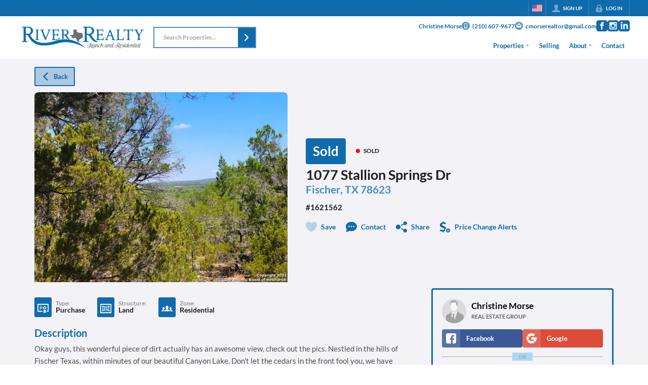

--- FILE ---
content_type: application/javascript
request_url: https://closehackstatic.com/_next/static/chunks/17330-724495d611e81094.js
body_size: 10687
content:
"use strict";(self.webpackChunk_N_E=self.webpackChunk_N_E||[]).push([[17330],{17330:(e,t,n)=>{n.d(t,{A:()=>V});var i=n(82732),o=n(45849),a=n(17389),l=n(22043),r=n(45377),s=n(80971),c=n(95155),d=n(13490),p=n(17787),u=n(93827),f=n(49027),h=n(27587),m=n(21001),g=n.n(m),x=n(32530),b=n(12115),v=n(12772),w=n.n(v),y=n(81297),k=n.n(y),_=n(17),j=n(41715),S=n(46010),A=n(59466),C=n(86015),$=n(81944),z=n(81897),D=n(86441),M=n(51517),L=n(30218),T={};T.root=L.Ay.div.withConfig({componentId:"sc-3350ed5e-0"})([""," "," @media screen and (max-width:768px){overflow:visible !important;&.mobile-view-single{table thead tr td:nth-child(n + 3){display:none !important;}table tbody tr{td:nth-child(n + 3){display:none;}td:nth-child(2){width:100%;max-width:none;}}}&.mobile-view-sticky{overflow:visible !important;position:relative;table{min-width:100%;}table thead tr td{position:sticky !important;top:0;z-index:10;background:var(--dash-bg,white);}table tbody tr td:first-child{position:sticky !important;left:0;z-index:11;background:var(--dash-bg,white);}table tbody tr td:nth-child(2){position:sticky !important;left:32px;z-index:11;background:var(--dash-bg,white);}table thead tr td:first-child{position:sticky !important;left:0;top:0;z-index:12;background:var(--dash-bg,white);}table thead tr td:nth-child(2){position:sticky !important;left:32px;top:0;z-index:12;background:var(--dash-bg,white);}}}"],function(e){return"top"===e.$checkboxAlign&&"\n        /* Align checkboxes to the top of cells instead of middle */\n        /* Target checkbox cells in the table body */\n        tbody tr td:first-child {\n            vertical-align: top !important;\n            padding-top: 4px;\n        }\n    "},function(e){return"top"===e.$stackAlign&&"\n        /* Align all stack cells to the top instead of middle */\n        tbody tr td {\n            vertical-align: top !important;\n        }\n        /* Also align inner flex containers to top */\n        tbody tr td > a,\n        tbody tr td > div {\n            align-items: flex-start !important;\n        }\n    "}),T.table=L.Ay.table.withConfig({componentId:"sc-3350ed5e-1"})(["width:100%;margin:0;padding:0;"]),T.cell=L.Ay.td.withConfig({componentId:"sc-3350ed5e-2"})(["display:table-cell;font-size:12px;vertical-align:middle;position:relative;height:1px;"," &&{border-bottom:1px solid var(--dash-border,#f2f2f2);max-width:40vw;.swift-table-body-cell-link{cursor:pointer;&:hover{text-decoration:underline;}}color:inherit;max-height:72px;&:first-of-type{> div,> a{padding-left:18px;}}&:last-of-type{> div,> a{padding-right:18px;}}"," "," "," ","}> div,> a{padding:5px 8px;display:block;@media screen and (max-width:767px){padding-left:4px;padding-right:4px;}}> a.swift-table-cell-link:hover{cursor:pointer;}> a.swift-table-cell-clickable{flex:1;display:flex;align-items:center;height:100%;@media (hover:hover){&:hover{background:var(--dash-bg-light-03,#f0f0f0);}}@media (hover:none){&:active{background:var(--dash-bg-light-03,#f0f0f0);}}}&[data-type='bubbles'] > a{padding-top:2px;padding-bottom:2px;}@media (hover:hover){&[data-type='options'] a:hover{background:var(--dash-bg-light-06,#e5e5e5);}}@media (hover:none){&[data-type='options'] a:active{background:var(--dash-bg-light-06,#e5e5e5);}}&[data-type='stack'] ul{max-width:100%;width:100%;}&[data-type='media']{width:128px;a > div{border-radius:4px;overflow:hidden;box-shadow:0 0 0 1px rgba(0,0,0,0.1);}}&[data-type='boolean'],&[data-type='options']{width:52px;white-space:nowrap;}&[data-type='number']{white-space:nowrap;}&[data-type='status']{white-space:nowrap;}&[data-type='tags'] > div{display:block;> div{display:inline-block;}}&[data-type='icon']{svg{width:16px;height:16px;margin-right:6px;}}&[data-type='icons'] ul{display:flex;justify-content:center;li{margin-right:0px;&:last-of-type{margin-right:0;}padding:3px;cursor:pointer;i[data-mask-icon]{width:16px;height:16px;margin-right:6px;}opacity:0.4;@media (hover:hover){&:hover{opacity:1;}}@media (hover:none){&:active{opacity:1;}}}}&[data-type='stats'] ul{display:flex;li{text-align:center;flex-basis:33.3%;padding:0 4px;strong{font-size:15px;line-height:125%;display:block;white-space:nowrap;}span{white-space:nowrap;margin:0;font-size:9px;-webkit-font-smoothing:antialiased;line-height:100%;opacity:0.5;display:block;white-space:nowrap;}}}.global_aspect_video{width:100%;}.swift_table_cell_media{background-size:cover;background-position:center;flex:1;width:86px;&:after{content:'';display:block;padding-top:100%;}}.swift_table_cell_media_missing{display:flex;justify-content:center;align-items:center;width:100%;height:100%;padding:18px 0;background:#e5e5e5;}.swift_table_cell_status{display:flex;align-items:center;text-transform:uppercase;font-weight:700;padding:3px 6px;border-radius:4px;i[data-mask-icon]{width:18px;height:18px;}}.swift_table_cell_bubbles{display:flex;flex-wrap:wrap;align-items:center;li{margin-right:8px;&:not(.plain){background:#dae4ea;color:rgb(27 97 145);padding:4px 10px;font-size:13px;font-weight:600;border-radius:4px;}&.plain{opacity:0.75;-webkit-font-smoothing:antialiased;}}}.swift_table_cell_statusrow{display:flex;flex-wrap:wrap;gap:8px;margin-bottom:2px;list-style:none;padding:0;margin:0;li{display:flex;align-items:center;gap:3px;font-weight:600;font-size:11px;white-space:nowrap;&.status-valid{color:green;}&.status-invalid{color:red;}&.status-warning{color:orange;}&.status-neutral{color:gray;}i{margin-right:2px;width:12px;height:12px;}}}.swift_table_cell_text{font-weight:400;font-size:11px;line-height:14px;overflow:hidden;text-overflow:ellipsis;display:-webkit-box;-webkit-box-orient:vertical;color:inherit;&.text-title{font-weight:600;max-width:240px;min-width:240px;-webkit-line-clamp:3;color:gray;}&.text-description{max-width:320px;min-width:260px;-webkit-line-clamp:3;color:inherit;}&.text-h1{max-width:240px;min-width:240px;-webkit-line-clamp:2;color:gray;}}.swift_table_cell_tooltip{display:none;position:absolute;font-weight:600;top:100%;left:0;background:rgba(0,0,0,0.78);color:#fff;border-radius:3px;padding:4px 8px;font-size:10px;&::after{content:'';display:block;border-bottom:4px solid rgba(0,0,0,0.78);border-left:4px solid transparent;border-right:4px solid transparent;position:absolute;bottom:100%;left:16px;}}&:hover .swift_table_cell_tooltip{display:block;}"],function(e){return e.$dragSortable&&"\nuser-select: none;\n-webkit-user-select: none;\n-moz-user-select: none;\n"},function(e){return e.$nowrap&&"\n            white-space:nowrap;\n        "},function(e){return e.$checkbox&&"\n            cursor: pointer;\n            vertical-align:middle;\n            padding-top:4px;\n            padding-left:2px;\n            padding-bottom:4px;\n            width: 32px;\n            max-width: 32px;\n            min-width: 32px;\n            > a, > div {\n                padding: 2px 4px;\n                padding-right: 0px;\n                user-select: none !important;\n            }\n\n            @media (hover: hover) {\n                &:hover {\n                    background: var(--dash-bg-light-03, #f5f5f5);\n                }\n            }\n            @media (hover: none) {\n                &:active {\n                    background: var(--dash-bg-light-03, #f5f5f5);\n                }\n            }\n\n            &:first-of-type {\n                > div,\n                > a {\n                    padding-left:8px;\n                }\n            }\n        "},function(e){return e.$handle&&"\n                cursor:pointer;\n                width: 20px;\n            "},function(e){return e.$full&&"\n            width:100%;\n        "}),T.cellContent=L.Ay.div.withConfig({componentId:"sc-3350ed5e-3"})(["display:flex;align-items:center;position:relative;"," li{font-weight:inherit;font-size:",";}span{display:block;font-size:",";font-weight:inherit;margin-right:4px;}> svg{display:block;margin-right:4px;}time{opacity:0.75;font-size:",";font-weight:inherit;color:inherit;white-space:nowrap;}",""],function(e){return e.$fontSize&&"font-size: ".concat(e.$fontSize,";")},function(e){return e.$fontSize||"13px"},function(e){return e.$fontSize||"13px"},function(e){return e.$fontSize||"13px"},function(e){return"right"==e.$textAlign&&"\n    justify-content: flex-end;\n"}),T.headerCell=L.Ay.td.withConfig({componentId:"sc-3350ed5e-4"})(["&&{cursor:pointer;display:table-cell;vertical-align:middle;padding:10px 8px;@media screen and (max-width:767px){padding-left:4px;padding-right:4px;}font-size:",";border-bottom:2px solid var(--dash-border,#e5e5e5);color:var(--dash-text-muted,inherit);&:first-of-type{padding-left:18px;}&:last-of-type{padding-right:18px;}text-transform:uppercase;font-weight:600;-webkit-font-smoothing:antialiased;font-size:",";"," ","}> div{display:flex;align-items:center;font-weight:inherit;}span{display:block;font-weight:inherit;margin-right:4px;white-space:nowrap;line-height:16px;font-size:",";}svg{display:block;width:14px;height:14px;}.swift_table_header_cell_sort{display:block;width:14px;height:14px;transform:rotate(90deg);transition:transform 0.15s ease-out;i[data-mask-icon]{background-color:var(--dash-icon-hover,",");}}.swift_table_header_cell_tooltip{display:block;width:14px;height:14px;transition:transform 0.15s ease-out;opacity:0.3;@media (hover:hover){&:hover{opacity:1;}}@media (hover:none){&:active{opacity:1;}}i[data-mask-icon]{background-color:var(--dash-icon-hover,",");}}.swift_table_header_cell_tooltip + .swift_table_header_cell_sort{margin-left:4px;}"," ",""],function(e){return e.$fontSize||"12px"},function(e){return e.$fontSize||"13px"},function(e){return e.$checkbox?"\n            padding: 2px 4px;\n            padding-right: 0px;\n            width: 32px !important;\n            max-width: 32px !important;\n            min-width: 32px !important;\n            &:first-of-type {\n                padding-left: 8px;\n            }   \n        ":""},function(e){return!e.$active&&e.$sortable?"\n                @media (hover: hover) {\n                    &:hover {\n                        span {\n                            opacity:0.9;\n                        }\n                        .swift_table_header_cell_sort {\n                            opacity: 0.4;\n                        }\n                    }\n                }\n            ":""},function(e){return e.$fontSize||"13px"},function(e){return e.theme.color_primary},function(e){return e.theme.color_primary},function(e){return!e.$active&&e.$sortable?"\n    span {\n        opacity:0.6;\n    }\n    .swift_table_header_cell_sort {\n        opacity: 0;\n        pointer-events: none;\n    }":""},function(e){return e.$reverse&&"\n.swift_table_header_cell_sort {\n    transform: rotate(-90deg);\n}"}),T.header=L.Ay.thead.withConfig({componentId:"sc-3350ed5e-5"})(["background:var(--dash-bg,#fff);color:var(--dash-text-muted,inherit);@media screen and (max-width:767px){tr td{position:sticky;top:0px;z-index:10;background:var(--dash-bg,#fff);}}"]),T.body=L.Ay.tbody.withConfig({componentId:"sc-3350ed5e-6"})([""]),T.row=L.Ay.tr.withConfig({componentId:"sc-3350ed5e-7"})([""," ",""],function(e){return e.$links&&"\ncursor:pointer;\n@media (hover: hover) {\n    &:hover td {\n        background: var(--dash-bg-light-03, #f9f9f9);\n    }\n}\n&:active td {\n    background: var(--dash-bg-light-06, #f0f0f0);\n}\n"},function(e){return e.$inactive&&"\n&:not(:hover) td:not([data-type=options]) > div,&:not(:hover) td:not([data-type=options]) > a > div {opacity:0.425;}\n}\n}"}),T.loading=L.Ay.section.withConfig({componentId:"sc-3350ed5e-8"})(["width:100%;min-height:180px;background:var(--dash-bg-light-03,#f5f5f5);color:var(--dash-text,inherit);display:flex;flex-direction:column;justify-content:center;align-items:center;& h3{margin-top:12px;font-size:0.75em;font-weight:600;opacity:0.5;font-style:italic;-webkit-font-smoothing:antialiased;color:var(--dash-text-muted,inherit);}"]);var N=n(24136),F=function(){return(0,c.jsx)("span",{children:"::"})},O=function(e){var t=(void 0===e?"undefined":(0,s._)(e))==="object"&&"name"in e?e.name:e;if(!t)return"";var n=g()(t);if(!n.isValid())return"";var i=g()().diff(n),o=g().duration(i);if(i<0){var a=Math.abs(i),l=g().duration(a);return 1>l.asMinutes()?"in <1m":60>l.asMinutes()?"in ".concat(Math.floor(l.asMinutes()),"m"):24>l.asHours()?"in ".concat(Math.floor(l.asHours()),"h"):30>l.asDays()?"in ".concat(Math.floor(l.asDays()),"d"):12>l.asMonths()?"in ".concat(Math.floor(l.asMonths()),"mo"):"in ".concat(Math.floor(l.asYears()),"y")}return 1>o.asMinutes()?"<1m ago":60>o.asMinutes()?"".concat(Math.floor(o.asMinutes()),"m ago"):24>o.asHours()?"".concat(Math.floor(o.asHours()),"h ago"):30>o.asDays()?"".concat(Math.floor(o.asDays()),"d ago"):12>o.asMonths()?"".concat(Math.floor(o.asMonths()),"mo ago"):"".concat(Math.floor(o.asYears()),"y ago")},R=function(e){var t,n,a,l,d,p,u,f,h,m,b,v,y,k,_,A,z,D,M,L,N,F,R=e.rowKey,I=e.data,H=e.index,E=e.cellValue,V=e.column,P=e.inactive_string,K=e.dropdown,Y=e.setDropdown,W=e.config;return(0,c.jsxs)(T.cellContent,{$type:V.type,$textAlign:V.textAlign||void 0,style:(0,i._)({minWidth:V.minWidth||void 0},W&&W.style?W.style:[],Object.keys(V).includes("style")?V.style:{},E&&(void 0===E?"undefined":(0,s._)(E))==="object"&&Object.keys(E).includes("style")?E.style:{}),children:[null==E||(void 0===E?"undefined":(0,s._)(E))==="object"&&Object.keys(E).includes("name")&&null===E.name?(0,c.jsx)(c.Fragment,{children:"media"==V.type?(0,c.jsx)("div",{className:"swift_table_cell_media_missing",children:(0,c.jsx)(S.A,{i:"image_missing"})}):null}):"datetime"==V.type?(0,c.jsx)(w(),{calendar:j.p.datetime,children:E}):"date"==V.type?(0,c.jsx)(w(),{calendar:j.p.date,children:E}):"recent"==V.type?(0,c.jsx)(w(),{fromNow:!0,calendar:j.p.date,children:(void 0===E?"undefined":(0,s._)(E))==="object"&&Object.keys(E).includes("name")?E.name:E}):"recent_short"==V.type?(0,c.jsx)(c.Fragment,{children:O(E)}):"date_relative_mini"==V.type?function(){var e,t=(void 0===E?"undefined":(0,s._)(E))==="object"&&"name"in E?E.name:E;if(!t)return null;var n=g()(t);if(!n.isValid())return null;var i=g()().diff(n),o=g().duration(Math.abs(i));return e=60>o.asMinutes()?"".concat(Math.floor(o.asMinutes()),"m"):24>o.asHours()?"".concat(Math.floor(o.asHours()),"h"):30>o.asDays()?"".concat(Math.floor(o.asDays()),"d"):12>o.asMonths()?"".concat(Math.floor(o.asMonths()),"mo"):"".concat(Math.floor(o.asYears()),"y"),(0,c.jsx)("span",{title:n.format("MM/DD/YYYY hh:mma"),children:i>0?"".concat(e," ago"):"in ".concat(e)})}():"status"==V.type&&(null==(a=V.statuses)?void 0:a.length)>0?(0,c.jsxs)("div",{className:"swift_table_cell_status",style:{backgroundColor:(0,x.transparentize)(.8,null!=(M=null==(d=V.statuses.filter(function(e){return e.value==((void 0===E?"undefined":(0,s._)(E))==="object"&&Object.keys(E).includes("name")?E.name:E)}))||null==(l=d[0])?void 0:l.color)?M:"#000"),color:null==(u=V.statuses.filter(function(e){return e.value==((void 0===E?"undefined":(0,s._)(E))==="object"&&Object.keys(E).includes("name")?E.name:E)}))||null==(p=u[0])?void 0:p.color},children:[(null==(h=V.statuses.filter(function(e){return e.value==((void 0===E?"undefined":(0,s._)(E))==="object"&&Object.keys(E).includes("name")?E.name:E)||e.name==((void 0===E?"undefined":(0,s._)(E))==="object"&&Object.keys(E).includes("name")?E.name:E)}))||null==(f=h[0])?void 0:f.icon)?(0,c.jsx)(S.A,{i:null==(b=V.statuses.filter(function(e){return e.value==E}))||null==(m=b[0])?void 0:m.icon,color:null==(y=V.statuses.filter(function(e){return e.value==((void 0===E?"undefined":(0,s._)(E))==="object"&&Object.keys(E).includes("name")?E.name:E)||e.name==((void 0===E?"undefined":(0,s._)(E))==="object"&&Object.keys(E).includes("name")?E.name:E)}))||null==(v=y[0])?void 0:v.icon}):"",null!=(N=null!=(L=null==(_=V.statuses.filter(function(e){return e.value==((void 0===E?"undefined":(0,s._)(E))==="object"&&Object.keys(E).includes("name")?E.name:E)}))||null==(k=_[0])?void 0:k.name_short)?L:null==(z=V.statuses.filter(function(e){return e.value==((void 0===E?"undefined":(0,s._)(E))==="object"&&Object.keys(E).includes("name")?E.name:E)}))||null==(A=z[0])?void 0:A.name)?N:"None"]}):"stats"==V.type?(0,c.jsx)("ul",{children:E.items&&E.items.map(function(e,t){var n;return(0,c.jsxs)("li",{children:[(0,c.jsx)("strong",{style:null!=(n=e.style)?n:{},children:e.value||0}),(0,c.jsx)("span",{children:e.name})]},t)})}):"icons"==V.type?(0,c.jsx)("ul",{children:null==(D=E.items)?void 0:D.map(function(e,t){var n;return(0,c.jsx)("li",{children:(0,c.jsx)(S.A,{i:null!=(n=e.icon)?n:"eye",onClick:function(t){t.preventDefault(),t.stopPropagation(),e.handleClick(t)}},t)},t)})}):"tags"==V.type?(0,c.jsx)(c.Fragment,{children:(0,c.jsx)("div",{style:{display:"flex",flexDirection:"column",gap:"1.5px"},children:E&&"string"==typeof E?(t=V.separator||",",n=E.split(t),(0,r._)(n.slice(0,3).filter(function(e,t,n){return n.indexOf(e)===t}).map(function(e,t){return(0,c.jsx)("div",{children:(0,c.jsx)($.A,{style:{marginTop:t>0?"2px":"0px",display:"flex"},children:e})},t)})).concat((0,r._)(n.length>3?[(0,c.jsx)("div",{children:(0,c.jsxs)($.A,{style:{cursor:"pointer",display:"flex"},onClick:function(e){e.preventDefault(),e.stopPropagation(),setModal({type:"tags",title:"Tags",items:n.map(function(e){return{name:e}})})},children:["+",n.length-3," more"]})},"more")]:[]))):"None"})}):"icon"==V.type?(0,c.jsxs)(c.Fragment,{children:[(0,c.jsx)(S.A,{i:E.icon,color:null!=(F=E.color)?F:"#333"})," \xa0",E.value&&(0,c.jsx)("span",{children:E.value})]}):"stack"==V.type?(0,c.jsx)("ul",{children:E.items&&E.items.map(function(e,t){var n,i;return(0,c.jsx)("li",{style:null!=(n=e.style)?n:{},className:null!=(i=e.className)?i:"",children:e.name},t)})}):"boolean"==V.type?(0,c.jsx)(c.Fragment,{children:E&&"0"!==E&&0!==E?(0,c.jsx)(c.Fragment,{children:V.icon?(0,c.jsx)("div",{dangerouslySetInnerHTML:{__html:V.icon}}):(0,c.jsx)(S.A,{i:"check",width:"14px",color:"green"})}):Object.keys(V).includes("showFalse")&&V.showFalse?(0,c.jsx)(c.Fragment,{children:(0,c.jsx)(S.A,{i:"cancel",width:"14px"})}):""}):"number"==V.type&&E?(0,c.jsx)(c.Fragment,{children:Number(E).toLocaleString()}):"dollar"==V.type?(0,c.jsxs)(c.Fragment,{children:["$",Number(E).toFixed(2).replace(/\B(?=(\d{3})+(?!\d))/g,",")]}):"media"==V.type&&E.length>0&&E.includes("yout")?(0,c.jsx)("div",{className:"global_aspect_video",children:(0,c.jsx)("iframe",{src:E})}):"media"==V.type&&E.length>0?(0,c.jsx)("div",{className:"swift_table_cell_media",style:{backgroundImage:"url("+E+")"}}):"options"==V.type?(0,c.jsx)(c.Fragment,{children:I.options.length>0&&(0,c.jsx)(C.A,{trigger:(0,c.jsx)(S.A,{i:"ellipsis",width:"24px"}),title:"Manage",show:K==R,position:"left",type:"dots",onTrigger:function(){Y(K!=R?R:null)},items:I.options.map(function(e){return(0,o._)((0,i._)({},e),{onClick:function(){Y(null),e.onClick(I)}})})})}):(void 0===E?"undefined":(0,s._)(E))==="object"&&Object.keys(E).includes("name")?(0,c.jsx)(c.Fragment,{children:E.name}):(0,c.jsx)(c.Fragment,{children:E}),0==H&&I.config&&I.config.inactive&&P?(0,c.jsxs)(c.Fragment,{children:["\xa0(",P,")"]}):""]})},I=function(e){var t=e.config,n=e.link,i=e.linksTab,o=e.rowKey,a=e.data,l=e.index,r=e.cellValue,p=e.column,u=e.inactive_string,f=e.dropdown,h=e.setDropdown,m=null,g=null,x=null,b=null;return"options"==p.type?g=function(e){h(f!=o?o:null)}:t&&t.fields&&t.fields[p.name]&&t.fields[p.name].link?"object"===(0,s._)(t.fields[p.name].link)?(m=t.fields[p.name].link.href,x=t.fields[p.name].link.as,b=t.fields[p.name].link.shallow):m=t.fields[p.name].link:t&&t.fields&&t.fields[p.name]&&t.fields[p.name].onClick?g=function(e){e.stopPropagation(),e.preventDefault(),t.fields[p.name].onClick(a,e)}:t&&t.fields&&t.fields[p.name]&&t.fields[p.name].handleClick?g=function(e){e.stopPropagation(),e.preventDefault(),t.fields[p.name].handleClick(a,e)}:n&&(m=n),(0,c.jsx)(c.Fragment,{children:"options"==p.type?(0,c.jsx)("div",{children:(0,c.jsx)(R,{rowKey:o,cellValue:r,column:p,data:a,index:l,inactive_string:u,dropdown:f,setDropdown:h,config:t&&t.fields&&t.fields[p.name]})}):m?(0,c.jsx)(d.A,{href:m,as:x,shallow:b,className:"swift-table-cell-link",target:m.includes("http")||i?"_blank":"",onDragStart:function(e){return e.preventDefault()},children:(0,c.jsx)(R,{rowKey:o,cellValue:r,column:p,data:a,index:l,inactive_string:u,dropdown:f,setDropdown:h,config:t&&t.fields&&t.fields[p.name],onDragStart:function(e){return e.preventDefault()}})}):g?(0,c.jsx)("a",{className:"swift-table-cell-link swift-table-cell-clickable",onClick:g,onDragStart:function(e){return e.preventDefault()},children:(0,c.jsx)(R,{rowKey:o,cellValue:r,column:p,data:a,index:l,inactive_string:u,dropdown:f,setDropdown:h,config:t&&t.fields&&t.fields[p.name],onDragStart:function(e){return e.preventDefault()}})}):(0,c.jsx)("div",{className:"",children:(0,c.jsx)(R,{rowKey:o,cellValue:r,column:p,data:a,index:l,inactive_string:u,dropdown:f,setDropdown:h,config:t&&t.fields&&t.fields[p.name],onDragStart:function(e){return e.preventDefault()}})})})},H=function(e){var t=e.value,n=e.links,l=e.linksTab,r=e.multiSelect,d=e.checkable,p=e.handleCheck,u=e.handleSelect,m=e.columns,g=e.rowsSelectedAll,x=e.rowsSelected,v=e.sortable,w=e.dragSortable,y=e.inactive_string,k=e.dropdown,_=e.setDropdown,j=e.handlersActive,S=(0,a._)(e,["value","links","linksTab","multiSelect","checkable","handleCheck","handleSelect","columns","rowsSelectedAll","rowsSelected","sortable","dragSortable","inactive_string","dropdown","setDropdown","handlersActive"]),A=(0,f.gl)({id:String(t.id)}),C=A.attributes,$=A.listeners,z=A.setNodeRef,M=A.transform,L=A.transition,N=A.isDragging,O=w?(0,i._)({},C,$):{},R={transform:h.Ks.Transform.toString(M),transition:L,opacity:N?.5:1},H=null;n&&(H=n,Object.keys(t).forEach(function(e){H=H.replace("{"+e+"}",t[e])}));var E=t.id||S.key||"",V=null,P=null;return t.config&&t.config.onClick?P=function(e){t.config.onClick(t)}:t.config&&t.config.handleClick?P=function(e){t.config.handleClick(t)}:t&&t.onClick?P=function(e){t.onClick(t)}:t&&t.handleClick?P=function(e){t.handleClick(t)}:H&&(V=H),(0,c.jsxs)(b.Fragment,{children:[(0,c.jsxs)(T.row,(0,o._)((0,i._)({ref:w?z:void 0,style:w?R:void 0},O),{$inactive:t.config&&t.config.inactive?1:0,$links:P||V?1:0,onClick:function(e){return e.defaultPrevented?void console.log("handlers defaultPrevented, skipping this table onClick action."):j?void(null!=P?P:function(e){})(e):void console.log("handlers not active, skipping this table onClick action.")},children:[r?(0,c.jsx)(T.cell,{$checkbox:!0,onClick:function(e){e.stopPropagation();var n=!!g||x.includes(t.id);u(t.id,!n,e.shiftKey||e.nativeEvent.shiftKey)},children:(0,c.jsx)("div",{children:(0,c.jsx)(D.A,{checked:!!g||!!x.includes(t.id),onChange:function(e){return u(t.id,e.currentTarget.checked,e.nativeEvent.shiftKey)}})})}):d?(0,c.jsx)(T.cell,{$checkbox:!0,children:(0,c.jsx)("div",{children:(0,c.jsx)(D.A,{checked:!!t.checked,onChange:function(e){return p(t.id,!t.checked)}})})}):null,m&&m.map(function(e,i){var o=t[e.name];return(null==o||""==o)&&e.name_fallback&&null!=t[e.name_fallback]&&(o=t[e.name_fallback]),(null==o||""==o)&&t.config&&t.config.fields&&t.config.fields[e.name]&&t.config.fields[e.name].default&&(o=t.config.fields[e.name].default),(0,c.jsxs)(T.cell,{"data-type":e.type,$full:e.full,$nowrap:e.nowrap,$sortable:v,$dragSortable:w,children:[(0,c.jsx)(I,{link:H,linksTab:n&&l?1:0,config:t.config,rowKey:E,cellValue:o,column:e,data:t,index:i,inactive_string:y,dropdown:k,setDropdown:_}),null!==o&&(void 0===o?"undefined":(0,s._)(o))==="object"&&Object.keys(o).includes("tooltip")&&(0,c.jsx)("span",{className:"swift_table_cell_tooltip",children:o.tooltip})]},"".concat(E,"-field").concat(i))}),w&&(0,c.jsx)(T.cell,{$handle:!0,children:(0,c.jsx)(F,{})})]})),t.children&&t.children.length>0&&Array.isArray(t.children)?(0,c.jsx)(c.Fragment,{children:t.children.map(function(e,i){return(0,c.jsxs)(T.row,{children:[r&&(0,c.jsx)(T.cell,{$checkbox:!0,style:{opacity:.3},children:(0,c.jsx)("div",{})}),m.map(function(o,a){var l=e[o.name];(null==l||""==l)&&o.name_fallback&&null!=e[o.name_fallback]&&(l=e[o.name_fallback]),0==a&&(l=(0,c.jsxs)(c.Fragment,{children:[(0,c.jsx)("span",{style:{opacity:.4},children:"↳"})," ",l]}));var r=null;return n&&(r=n,Object.keys(t).forEach(function(t){r=r.replace("{"+t+"}",e[t])})),(0,c.jsx)(T.cell,{"data-type":o.type,$nowrap:o.nowrap,onDragStart:function(e){return e.preventDefault()},children:(0,c.jsx)(I,{link:r,config:t.config,rowKey:E,cellValue:l,column:o,data:e,index:a,inactive_string:y,dropdown:k,setDropdown:_})},"cell-".concat(e.id||i,"-").concat(o.name))})]},"child-row-".concat(e.id||i))})}):null]},E)},E=function(e){var t=e.items,n=e.links,i=e.linksTab,o=e.multiSelect,l=e.checkable,r=e.handleCheck,s=e.handleSelect,d=e.columns,p=e.rowsSelectedAll,u=e.rowsSelected,h=e.sortable,m=e.dragSortable,g=e.inactive_string,x=e.dropdown,b=e.setDropdown,v=e.handlersActive,w=(0,a._)(e,["items","links","linksTab","multiSelect","checkable","handleCheck","handleSelect","columns","rowsSelectedAll","rowsSelected","sortable","dragSortable","inactive_string","dropdown","setDropdown","handlersActive"]);return(0,c.jsx)(f.gB,{items:t.map(function(e){return String(e.id)}),strategy:f.kL,disabled:!m,children:(0,c.jsx)(T.body,{children:t&&t.length>0&&t.map(function(e,t){return(0,c.jsx)(H,{rowsSelectedAll:p,rowsSelected:u,columns:d,multiSelect:o,handleSelect:s,checkable:l,handleCheck:r,links:n,linksTab:i,value:e,sortable:h,dragSortable:m,inactive_string:g,dropdown:x,setDropdown:b,handlersActive:v},"swiftTableBodyRow-"+w.key+" "+(e.id||t))})})})};let V=function(e){var t=e.className,n=void 0===t?null:t,s=e.columns,d=void 0===s?[]:s,h=(e.columnsShow,e.sortField),m=void 0===h?null:h,g=e.sortDirection,x=void 0===g?null:g,v=e.filterLimit,w=void 0===v?null:v,y=e.filterTotal,j=void 0===y?null:y,C=e.data,$=void 0===C?[]:C,L=(e.items,e.isLoading),F=e.links,O=void 0===F?void 0:F,R=e.linksTab,I=e.multiSelect,H=void 0!==I&&I,V=e.checkable,P=void 0!==V&&V,K=e.handleCheck,Y=e.rowsSelected,W=void 0===Y?[]:Y,B=e.setRowsSelected,U=void 0===B?function(){}:B,q=e.rowsSelectedAll,G=void 0===q?null:q,J=e.setRowsSelectedAll,Q=void 0===J?null:J,X=e.sortable,Z=void 0!==X&&X,ee=e.dragSortable,et=void 0!==ee&&ee,en=e.dragSortUpdate,ei=void 0===en?function(){}:en,eo=e.inactive_string,ea=e.columnsVisible,el=e.handlersActive,er=e.sortUpdate,es=void 0===er?function(){}:er,ec=e.mobileView,ed=e.checkboxAlign,ep=e.stackAlign,eu=(0,a._)(e,["className","columns","columnsShow","sortField","sortDirection","filterLimit","filterTotal","data","items","isLoading","links","linksTab","multiSelect","checkable","handleCheck","rowsSelected","setRowsSelected","rowsSelectedAll","setRowsSelectedAll","sortable","dragSortable","dragSortUpdate","inactive_string","columnsVisible","handlersActive","sortUpdate","mobileView","checkboxAlign","stackAlign"]),ef=(0,l._)((0,b.useState)(null),2),eh=ef[0],em=ef[1],eg=(0,l._)((0,b.useState)(null),2),ex=eg[0],eb=eg[1],ev=(0,_.o)().dispatch,ew=function(){var e=arguments.length>0&&void 0!==arguments[0]?arguments[0]:"single",t=(0,_.o)(),n=t.server.auth.agent,i=t.client,o=(0,l._)((0,N.lT)(),1)[0],a="mobile_view";return(null==i?void 0:i[a])||o[a]||(null==n?void 0:n[a])||e}(),ey=function(e,t,n){if(console.log("ST handleSelect",e,t,n),e){var i=[];if(n){if(W.length>0&&$&&$.length>0)for(var o=$.findIndex(function(e){return e.id==W[W.length-1]}),a=$.findIndex(function(t){return t.id==e}),l=Math.min(o,a),s=Math.max(o,a),c=l;c<=s;c++){var d=$[c].id;W.includes(d)||(i=[d].concat((0,r._)(i)))}}else i=[e];if(t)U((0,r._)(W).concat((0,r._)(i)));else if("all"==G)Q&&Q(null),U($.filter(function(t){return t.id!=e}).map(function(e){return e.id}));else if(G)Q(null),U([]);else{var p=W.findIndex(function(t){return t==e});U((0,r._)(W.slice(0,p)).concat((0,r._)(W.slice(p+1))))}}else t?w&&j&&w<j?em("swift_table_selected_all_clarify"):Q&&Q&&Q("all"):Q&&(Q(null),U([]))},ek=(0,p.FR)((0,p.MS)(p.AN,{activationConstraint:{distance:10}}));return(0,c.jsxs)(c.Fragment,{children:[(0,c.jsx)(p.Mp,{sensors:ek,modifiers:[u.FN],onDragEnd:function(e){var t=e.active,n=e.over;if(t.id!==n.id){var a=$.findIndex(function(e){return e.id==t.id}),l=$.findIndex(function(e){return e.id==n.id}),r=(0,f.be)($,a,l);console.log("swifttable drag - ",r,t.id,n.id),console.log("swifttable drag - indexes - ",a,l),ei(r.map(function(e,t){return(0,o._)((0,i._)({},e),{sort_order:t})}))}else console.log("swifttable drag - no change",t.id,n.id)},children:(0,c.jsx)(T.root,{$dropdown:ex,$checkboxAlign:void 0===ed?"middle":ed,$stackAlign:void 0===ep?"middle":ep,className:"".concat(null!=n?n:""," mobile-view-").concat(void 0!==ec?ec:ew).trim(),children:(0,c.jsxs)(T.table,{$links:O,children:[(void 0===ea||ea)&&$&&$.length>0&&(0,c.jsx)(T.header,{children:(0,c.jsxs)(T.row,{children:[H?(0,c.jsx)(T.headerCell,{$checkbox:!0,children:Q&&(0,c.jsx)(D.A,{checked:!!G,onChange:function(e){return ey(null,e.currentTarget.checked,e.nativeEvent.shiftKey)}})}):P?(0,c.jsx)(T.headerCell,{$checkbox:!0,"data-type":"checkbox"}):null,d&&d.map(function(e,t){var n;return(0,c.jsx)(T.headerCell,{$active:(e.name_sort||e.name)==m,$reverse:(e.name_sort||e.name)!=m||"asc"==x,$sortable:Z,$dragSortable:et,$colSpan:1,$fontSize:e.fontSize||void 0,style:e.style||{},children:"options"!=e.type?(0,c.jsxs)("div",{onClick:Object.keys(e).includes("sortable")&&e.sortable&&es?function(){return es(e.name_sort||e.name)}:function(){},children:[e.icon&&e.icon.includes("<svg")?(0,c.jsx)("span",{title:e.title,dangerouslySetInnerHTML:{__html:e.icon}}):e.icon?(0,c.jsx)("span",{title:e.title,children:(0,c.jsx)(S.A,{i:e.icon})}):(0,c.jsx)("span",{title:e.title,children:e.title}),Object.keys(e).includes("tooltip")&&e.tooltip&&(0,c.jsx)(S.A,{i:"info",width:"24px",className:"swift_table_header_cell_tooltip",onClick:function(t){t.preventDefault(),t.stopPropagation(),ev((0,A.Dj)({notification:{title:e.tooltip.name,message:e.tooltip.content}}))}}),Z&&Object.keys(e).includes("sortable")&&e.sortable&&(0,c.jsx)(S.A,{i:"next",width:"24px",className:"swift_table_header_cell_sort"})]}):(0,c.jsx)("div",{})},"swiftTableHeaderCell-"+(eu.key||"")+" "+(null!=(n=e.id)?n:e.name))}),et&&(0,c.jsx)(T.headerCell,{})]})}),void 0!==L&&L?(0,c.jsx)(T.loading,{children:(0,c.jsx)(k(),{})}):(0,c.jsx)(E,{rowsSelectedAll:G,rowsSelected:W,columns:d,multiSelect:H,checkable:P,handleCheck:void 0===K?function(){}:K,handleSelect:ey,links:O,linksTab:void 0!==R&&R,items:$,sortable:Z,dragSortable:et,handlersActive:void 0===el||el,dropdown:ex,setDropdown:eb,inactive_string:void 0===eo?"":eo},eu.key||"")]})})}),(0,c.jsxs)(M.A,{show:"swift_table_selected_all_clarify"==eh,onHide:function(){return em(null)},children:[(0,c.jsx)(M.A.Header,{closeButton:!0,children:(0,c.jsx)(M.A.Title,{children:"Select All Rows"})}),(0,c.jsx)(M.A.Body,{children:(0,c.jsx)(z.Ay,{onSubmit:function(e){"visible"==e.selection?(Q(null),U($.map(function(e){return e.id}))):("all"==e.selection?Q(!0):Q(null),U([])),em(null)},fields:[{type:"subtitle",label:"What would you like to select?"},{key:"selection",value:"visible",emptyValue:!1,values:[{name:"This page only ("+Math.min(w,j)+" items)",value:"visible"},{name:"All pages ("+j+" items)",value:"all"}].concat((0,r._)(W.length>0||G?[{name:"Deselect all items",value:""}]:[])),type:"radio"},{key:"submit",type:"submit",color:"primary",label:"Select"}]})})]})]})}},41715:(e,t,n)=>{n.d(t,{d:()=>o,p:()=>i});var i={date:{lastDay:"[Yesterday]",sameDay:"[Today]",nextDay:"[Tomorrow]",lastWeek:"L",nextWeek:"L",sameElse:"L"},datetime:{lastDay:"[Yesterday at] LT",sameDay:"[Today at] LT",nextDay:"[Tomorrow at] LT",lastWeek:"L [at] LT",nextWeek:"L [at] LT",sameElse:"L LT"}};function o(){var e=new Date;return e.getFullYear()+"/"+(1+e.getMonth()).toString().padStart(2,"0")+"/"+e.getDate().toString().padStart(2,"0")}},81944:(e,t,n)=>{n.d(t,{A:()=>c});var i=n(82732),o=n(45849),a=n(95155),l=n(14087),r=n(32530),s=n(30218).Ay.div.withConfig({componentId:"sc-c8a5f3c7-0"})(["display:flex;align-items:center;position:relative;padding:3px 4px;margin-right:3px;border-radius:2px;background:#f2f2f2;color:#333;font-size:11px;line-height:14px;cursor:pointer;transition:all 0.12s ease-out;max-width:200px;&:before{content:'';position:absolute;left:-7px;top:50%;transform:translateY(-50%);width:0;height:0;border-top:7.5px solid transparent;border-bottom:7.5px solid transparent;border-right:12px solid #f2f2f2;}&:after{content:'';position:absolute;left:-3.5px;top:50%;transform:translateY(-50%);width:4px;height:4px;border-radius:50%;background:#333;opacity:0.3;}.block_tag_content{display:block;padding:2px 3px;font-size:10px;line-height:100%;font-weight:700;-webkit-font-smoothing:antialiased;white-space:nowrap;overflow:hidden;text-overflow:ellipsis;}&:not(:hover) small{display:none;}small{font-size:9px;line-height:9px;font-weight:700;margin-left:4px;}background:",";color:",";&:after{background:",";}&:before{border-right:7px solid ",";}"],function(e){return e.theme.color_primary},function(e){return(0,r.readableColor)(e.theme.color_primary)},function(e){return e.theme.color_primary},function(e){return e.theme.color_primary});let c=function(e){return(0,a.jsxs)(s,(0,o._)((0,i._)({},(0,l.yA)(e)),{children:[(0,a.jsx)("span",{className:"block_tag_content",children:e.children}),e.id&&(0,a.jsxs)("small",{className:"block_tag_id",children:["#",e.id]})]}))}},86015:(e,t,n)=>{n.d(t,{A:()=>x});var i=n(22043),o=n(95155),a=n(85203),l=n.n(a),r=n(12115),s=n(47650),c=n(46010),d=n(21505),p=n(32530),u=n(30218),f=u.Ay.div.withConfig({componentId:"sc-ca7d1723-0"})(["position:relative;.dropdown_trigger{display:flex;align-items:center;cursor:pointer;h2{font-size:18px;font-weight:700;-webkit-font-smoothing:antialiased;}h4{font-size:15px;font-weight:600;-webkit-font-smoothing:antialiased;}._carat{margin-left:5px;margin-right:5px;}> i[data-mask-icon],> a > i[data-mask-icon]{width:18px;height:18px;opacity:0.33;}&:hover i[data-mask-icon]{opacity:1;}}.dropdown_main{position:absolute;left:calc(100% - 37px);top:calc(100% + 4px);background:white;color:#1e1e1e;box-shadow:0px 2px 12px rgba(0,0,0,0.2);border-radius:2px;z-index:150;&:after{content:'';display:block;position:absolute;bottom:100%;left:16px;border-bottom:12px solid white;border-left:12px solid transparent;border-right:12px solid transparent;pointer-events:none;}& .dropdown_main_header{padding:10px 14px;font-size:14px;font-weight:600;opacity:0.5;white-space:nowrap;}& ul{max-height:var(--dropdown-max-height,70vh);overflow-y:auto;& li{position:relative;white-space:nowrap;border-top:1px solid rgba(247,247,247,1);&:hover > a{background:",";i[data-mask-icon]{opacity:1;background-color:",";}}a{padding:8px 14px;padding-right:24px;cursor:pointer;display:flex;align-items:center;i{}i + span,i + div{margin-left:8px;}i[data-mask-icon]{width:14px;height:14px;opacity:0.5;}span{display:block;font-size:13px;font-weight:600;-webkit-font-smoothing:antialiased;opacity:0.9;}small{display:block;font-size:12px;font-weight:500;-webkit-font-smoothing:antialiased;opacity:0.7;}.dropdown_main_item_text{flex:1;}& ._carat{transform:rotate(-90deg);margin-left:18px;}}&.icon > a{}&.active > a{background:",";color:",";> i[data-mask-icon]{background-color:",";opacity:1;}}}}}.dropdown_mainable{position:relative;cursor:pointer;&.active .dropdown_main{display:block;}}"," "," "," ",""],function(e){return(0,p.transparentize)(.95,e.theme.color_primary)},function(e){return e.theme.color_primary},function(e){return(0,p.transparentize)(.9,e.theme.color_primary)},function(e){return e.theme.color_primary},function(e){return e.theme.color_primary},function(e){return e.$show&&"\n.dropdown_trigger {\ni[data-mask-icon] {\nopacity: 1;\n}\n}\n"},function(e){return"left"==e.$position&&"\n.dropdown_main {\nleft: initial;\nright: 5px;\n&:after {\nleft:initial;\nright:16px;\n}\nul li ul {\nleft:initial;\nright:100%;\n}\n}\n"},function(e){return"right"==e.$position&&"button"==e.$type&&"\n.dropdown_main {\nleft: calc(100% - 62px);\n}\n"},function(e){return"left"==e.$position&&"dots"==e.$type&&"\n.dropdown_main {\nright: -19px;\n}\n"}),h=u.Ay.div.withConfig({componentId:"sc-ca7d1723-1"})(["background:white;color:#1e1e1e;box-shadow:0px 2px 12px rgba(0,0,0,0.2);border-radius:2px;min-width:200px;width:max-content;&:after{content:'';display:block;position:absolute;bottom:100%;left:var(--arrow-left,16px);border-bottom:12px solid white;border-left:12px solid transparent;border-right:12px solid transparent;pointer-events:none;}.dropdown_main_header{padding:10px 14px;font-size:14px;font-weight:600;opacity:0.5;white-space:nowrap;}ul{max-height:var(--dropdown-max-height,70vh);overflow-y:auto;li{position:relative;white-space:nowrap;border-top:1px solid rgba(247,247,247,1);&:hover > a{background:",";i[data-mask-icon]{opacity:1;background-color:",";}}a{padding:8px 14px;padding-right:24px;cursor:pointer;display:flex;align-items:center;i + span,i + div{margin-left:8px;}i[data-mask-icon]{width:14px;height:14px;opacity:0.5;}span{display:block;font-size:13px;font-weight:600;-webkit-font-smoothing:antialiased;opacity:0.9;}small{display:block;font-size:12px;font-weight:500;-webkit-font-smoothing:antialiased;opacity:0.7;}.dropdown_main_item_text{flex:1;}._carat{transform:rotate(-90deg);margin-left:18px;}}&.icon > a{}&.active > a{background:",";color:",";> i[data-mask-icon]{background-color:",";opacity:1;}}}}"],function(e){return(0,p.transparentize)(.95,e.theme.color_primary)},function(e){return e.theme.color_primary},function(e){return(0,p.transparentize)(.9,e.theme.color_primary)},function(e){return e.theme.color_primary},function(e){return e.theme.color_primary}),m=u.Ay.div.withConfig({componentId:"sc-ca7d1723-2"})(["position:fixed;min-width:200px;box-shadow:0px 2px 12px rgba(0,0,0,0.2);border-radius:2px;background:white;color:#1e1e1e;z-index:200;ul{max-height:var(--nested-max-height,400px);overflow-y:auto;li{position:relative;white-space:nowrap;border-top:1px solid rgba(247,247,247,1);&:first-child{border-top:none;}&:hover > a{background:",";i[data-mask-icon]{opacity:1;background-color:",";}}a{padding:8px 14px;padding-right:24px;cursor:pointer;display:flex;align-items:center;i + span,i + div{margin-left:8px;}i[data-mask-icon]{width:14px;height:14px;opacity:0.5;}span{display:block;font-size:13px;font-weight:600;-webkit-font-smoothing:antialiased;opacity:0.9;}small{display:block;font-size:12px;font-weight:500;-webkit-font-smoothing:antialiased;opacity:0.7;}.dropdown_main_subitem_text{flex:1;}}&.active > a{background:",";color:",";> i[data-mask-icon]{background-color:",";opacity:1;}}}}"],function(e){return(0,p.transparentize)(.95,e.theme.color_primary)},function(e){return e.theme.color_primary},function(e){return(0,p.transparentize)(.9,e.theme.color_primary)},function(e){return e.theme.color_primary},function(e){return e.theme.color_primary}),g=function(e){var t=e.children,n=e.parentRef,a=e.onMouseLeave,l=(0,i._)((0,r.useState)(null),2),c=l[0],d=l[1];return((0,r.useLayoutEffect)(function(){if(n.current){var e=n.current.getBoundingClientRect(),t=window.innerWidth,i=window.innerHeight,o=e.right+200>t-16,a=Math.min(400,i-e.top-16);d({top:e.top,left:o?e.left-200:e.right,maxHeight:a})}},[n]),c)?(0,s.createPortal)((0,o.jsx)(m,{style:{top:c.top,left:c.left,"--nested-max-height":"".concat(c.maxHeight,"px")},onMouseLeave:a,children:t}),document.body):null};let x=function(e){var t=e.position,n=e.align,a=void 0===n?"left":n,p=e.type,u=void 0===p?null:p,m=e.show,x=void 0!==m&&m,b=e.trigger,v=e.onTrigger,w=void 0===v?function(){}:v,y=e.title,k=e.items,_=void 0===k?[]:k,j=(e.onClose,(0,r.useRef)(null)),S=(0,r.useRef)(null),A=(0,i._)((0,r.useState)(null),2),C=A[0],$=A[1],z=(0,i._)((0,r.useState)(null),2),D=z[0],M=z[1],L=(0,i._)((0,r.useState)(null),2),T=L[0],N=L[1],F=(0,r.useRef)({}),O=(0,r.useRef)(null),R=(0,r.useRef)(null),I=(0,r.useRef)({top:0,left:0}),H=function(e,t){if(!e)return null;var n,i,o=e.getBoundingClientRect(),l=window.innerHeight,r=window.innerWidth,s=Math.max(150,l-o.bottom-16-40),c=(null==t?void 0:t.offsetWidth)||200;if("right"===a){if(n=o.right-c,i=o.left+o.width/2-n,n<16){var d=16-n;n=16,i-=d}}else{if(i=24,(n=o.right-12-24)+c>r-16){var p=n+c-(r-16);n-=p,i+=p}if(n<16){var u=16-n;n=16,i-=u}}return i=Math.max(12,Math.min(i,c-12)),{top:o.bottom+4,left:n,arrowLeft:i,maxHeight:s}};return(0,r.useLayoutEffect)(function(){if(x&&j.current){var e=H(j.current,S.current);e&&(M(e.maxHeight),N({top:e.top,left:e.left,arrowLeft:e.arrowLeft}),I.current={top:e.top,left:e.left})}},[x,u,a,_]),(0,r.useLayoutEffect)(function(){if(x&&T&&S.current&&j.current){var e=H(j.current,S.current);e&&(Math.abs(e.left-T.left)>1||Math.abs(e.arrowLeft-T.arrowLeft)>1)&&(M(e.maxHeight),N({top:e.top,left:e.left,arrowLeft:e.arrowLeft}),I.current={top:e.top,left:e.left})}},[x,T,a]),(0,r.useEffect)(function(){if(x&&j.current){var e=!0,t=function(){if(e&&j.current&&S.current){var n=j.current.getBoundingClientRect(),i=n.bottom+4,o=n.left;if(Math.abs(i-I.current.top)>2||Math.abs(o-I.current.left)>2){var a=H(j.current,S.current);a&&(M(a.maxHeight),N({top:a.top,left:a.left,arrowLeft:a.arrowLeft}),I.current={top:a.top,left:a.left})}R.current=requestAnimationFrame(t)}};if(R.current=requestAnimationFrame(t),"undefined"!=typeof ResizeObserver){O.current=new ResizeObserver(function(){var e=H(j.current,S.current);e&&(M(e.maxHeight),N({top:e.top,left:e.left,arrowLeft:e.arrowLeft}),I.current={top:e.top,left:e.left})});for(var n=j.current;n&&n!==document.body;)O.current.observe(n),n=n.parentElement}return function(){e=!1,R.current&&(cancelAnimationFrame(R.current),R.current=null),O.current&&(O.current.disconnect(),O.current=null)}}},[x,a]),(0,o.jsxs)(o.Fragment,{children:[(0,o.jsx)(f,{$show:x,$position:void 0===t?"right":t,$type:u,children:(0,o.jsx)("div",{className:"dropdown_trigger",ref:j,onClick:function(e){e.stopPropagation(),e.preventDefault(),w()},children:void 0===b?null:b})}),x&&T&&(0,s.createPortal)((0,o.jsxs)(d.Vy,{onClickOutside:function(){return w()},triggerRef:j,children:[(0,o.jsx)(d.R9,{onEscape:function(){return w()}}),(0,o.jsx)(h,{ref:S,style:{position:"fixed",top:"".concat(T.top,"px"),left:"".concat(T.left,"px"),zIndex:1100,"--dropdown-max-height":D?"".concat(D,"px"):"70vh","--arrow-left":"".concat(T.arrowLeft,"px")},children:(0,o.jsxs)("div",{className:"dropdown_main_window",children:[(0,o.jsx)("div",{className:"dropdown_main_header",children:void 0===y?"":y}),(0,o.jsx)("ul",{children:_.map(function(e,t){var n,i;return(0,o.jsxs)("li",{className:l()([(null==e?void 0:e.active)?"active":null,(null==e?void 0:e.icon)?"icon":null]),onClick:function(t){t.stopPropagation(),t.preventDefault(),e.onClick()},ref:function(e){return F.current[t]=e},onMouseEnter:function(){$(e.children?t:null)},onMouseLeave:function(){return $(null)},children:[(0,o.jsxs)("a",{onClick:function(t){t.stopPropagation(),e.onClick&&(t.preventDefault(),e.onClick(),w())},href:null!=(n=null==e?void 0:e.href)?n:void 0,target:null!=(i=null==e?void 0:e.target)?i:void 0,children:[(null==e?void 0:e.active)?(0,o.jsx)(c.A,{i:"check"}):(null==e?void 0:e.icon)?(0,o.jsx)(c.A,{i:e.icon}):null,(0,o.jsxs)("div",{className:"dropdown_main_item_text",children:[(0,o.jsx)("span",{children:e.name}),(null==e?void 0:e.subtitle)&&(0,o.jsx)("small",{children:e.subtitle})]}),(null==e?void 0:e.children)?(0,o.jsx)("div",{className:"_carat"}):null]}),e.children&&C===t&&(0,o.jsx)(g,{parentRef:{current:F.current[t]},onMouseLeave:function(){return $(null)},children:(0,o.jsx)("ul",{children:e.children.map(function(e,n){return(0,o.jsx)("li",{className:l()([e.active?"active":null,e.icon?"icon":null]),children:(0,o.jsxs)("a",{onClick:function(t){t.stopPropagation(),e.onClick()},children:[e.active?(0,o.jsx)(c.A,{i:"check"}):(0,o.jsx)(c.A,{i:e.icon}),(0,o.jsxs)("div",{className:"dropdown_main_subitem_text",children:[(0,o.jsx)("span",{children:e.name}),e.subtitle&&(0,o.jsx)("small",{children:e.subtitle})]})]})},"dropdown-elem-"+t+"-child-"+n)})})})]},"dropdown-elem-"+t)})})]})})]}),document.body)]})}}}]);

--- FILE ---
content_type: application/javascript
request_url: https://closehackstatic.com/_next/static/chunks/app/%5Bdomain%5D/layout-4edd438621b48005.js
body_size: 1579
content:
(self.webpackChunk_N_E=self.webpackChunk_N_E||[]).push([[66456],{17:(e,t,r)=>{"use strict";r.d(t,{o:()=>o});var a=r(63685);function o(){var e=(0,a.Pj)(),t=(0,a.wA)(),r=(0,a.d4)(function(e){return e.server});return{store:e,dispatch:t,server:r,client:(0,a.d4)(function(e){return e.client}),app:r.app,page:r.page}}},12097:(e,t,r)=>{"use strict";r.d(t,{default:()=>h});var a=r(61975),o=r(82732),n=r(71450),s=r(17),c=r(75848),i=r(59466),u=r(12115),l=r(70565);function h(){var e=(0,s.o)(),t=e.dispatch,r=e.server,h=r.auth,d=r.website,v=r.domain;(0,c.Ls)().fetcher;var g=function(){var e=arguments.length>0&&void 0!==arguments[0]&&arguments[0],r=arguments.length>1&&void 0!==arguments[1]&&arguments[1];return(0,a._)(function(){var a,s,c,u,g,f;return(0,n.YH)(this,function(n){switch(n.label){case 0:if(!e&&!r&&h&&!0==h.active)return[2];n.label=1;case 1:return n.trys.push([1,8,,9]),a=(null==d?void 0:d.id)?"website_id=".concat(d.id,"&"):"",s=encodeURIComponent(window.location.pathname),[4,fetch("/api/auth-check?".concat(a,"domain=").concat(v,"&permalink=").concat(s),{method:"GET",credentials:"include"})];case 2:if(!(c=n.sent()).ok)throw Error("HTTP error! status: ".concat(c.status));return[4,c.json()];case 3:if(!((u=n.sent())&&!1==u.active))return[3,6];if(!(h&&!0==h.active))return[3,5];return g={active:!1},[4,(0,l.DU)(g)];case 4:n.sent(),t((0,i.bj)({auth:g})),n.label=5;case 5:if(["/admin","/agent","/client","/hacker","/seller"].some(function(e){return window.location.pathname==e||window.location.pathname.includes(e+"/")}))return console.log("fetchUser() - auth not active and we are on a dash, redirecting to login"),window.location.href="/login",[2];return console.log("fetchUser() - auth not active but this page is public"),[2];case 6:return f=(0,o._)({active:!!u.active},u.data),[4,(0,l.DU)(f)];case 7:return n.sent(),t((0,i.bj)({auth:f})),[3,9];case 8:return console.log("[fetchUser] - auth check error",n.sent()),[3,9];case 9:return[2]}})})()};return(0,u.useEffect)(function(){window.__swiftUserStateFetched||(window.__swiftUserStateFetched=!0,g(!1,!0))},[t]),null}},46847:()=>{},54181:(e,t,r)=>{"use strict";r.d(t,{default:()=>i});var a=r(22043),o=r(95155),n=r(20063),s=r(12115),c=r(30218);function i(e){var t=e.children,r=(0,a._)((0,s.useState)(function(){return new c.E}),1)[0];return(0,n.useServerInsertedHTML)(function(){var e=r.getStyleElement();return r.instance.clearTag(),(0,o.jsx)(o.Fragment,{children:e})}),(0,o.jsx)(o.Fragment,{children:t})}},70565:(e,t,r)=>{"use strict";r.d(t,{DU:()=>s,Yf:()=>l,hG:()=>c,hf:()=>h,n$:()=>u});var a=r(61975),o=r(71450),n="swift_auth_state";function s(e){return(0,a._)(function(){var t,r;return(0,o.YH)(this,function(a){try{t={auth:e,timestamp:Date.now()},r=JSON.stringify(t);try{return localStorage.setItem(n,r),[2,!0]}catch(e){if("QuotaExceededError"===e.name||"NS_ERROR_DOM_QUOTA_REACHED"===e.name){console.warn("[auth-storage] localStorage quota exceeded, trying sessionStorage");try{return sessionStorage.setItem(n,r),console.log("[auth-storage] Saved to sessionStorage",{size:r.length}),[2,!0]}catch(e){return console.error("[auth-storage] Failed to save to sessionStorage",e),[2,!1]}}throw e}}catch(e){return console.error("[auth-storage] Failed to save auth state",e),[2,!1]}return[2]})})()}function c(){return(0,a._)(function(){return(0,o.YH)(this,function(e){try{localStorage.removeItem(n),sessionStorage.removeItem(n),console.log("[auth-storage] Cleared auth state")}catch(e){console.error("[auth-storage] Failed to clear auth state",e)}return[2]})})()}var i="swift_ui_";function u(e){try{localStorage.setItem(i+"overlay",JSON.stringify(e)),console.log("[auth-storage] Saved overlay state:",e)}catch(e){console.error("[auth-storage] Failed to save overlay state",e)}}function l(){try{var e=localStorage.getItem(i+"overlay");if(!e)return null;var t=JSON.parse(e);return console.log("[auth-storage] Loaded overlay state:",t),t}catch(e){return console.error("[auth-storage] Failed to load overlay state",e),null}}function h(){try{localStorage.removeItem(i+"overlay"),console.log("[auth-storage] Cleared overlay state")}catch(e){console.error("[auth-storage] Failed to clear overlay state",e)}}},93021:(e,t,r)=>{Promise.resolve().then(r.bind(r,48839)),Promise.resolve().then(r.bind(r,54181)),Promise.resolve().then(r.t.bind(r,46847,23)),Promise.resolve().then(r.bind(r,12097))}},e=>{e.O(0,[90236,49817,21864,14087,98354,28441,89342,31255,77358],()=>e(e.s=93021)),_N_E=e.O()}]);